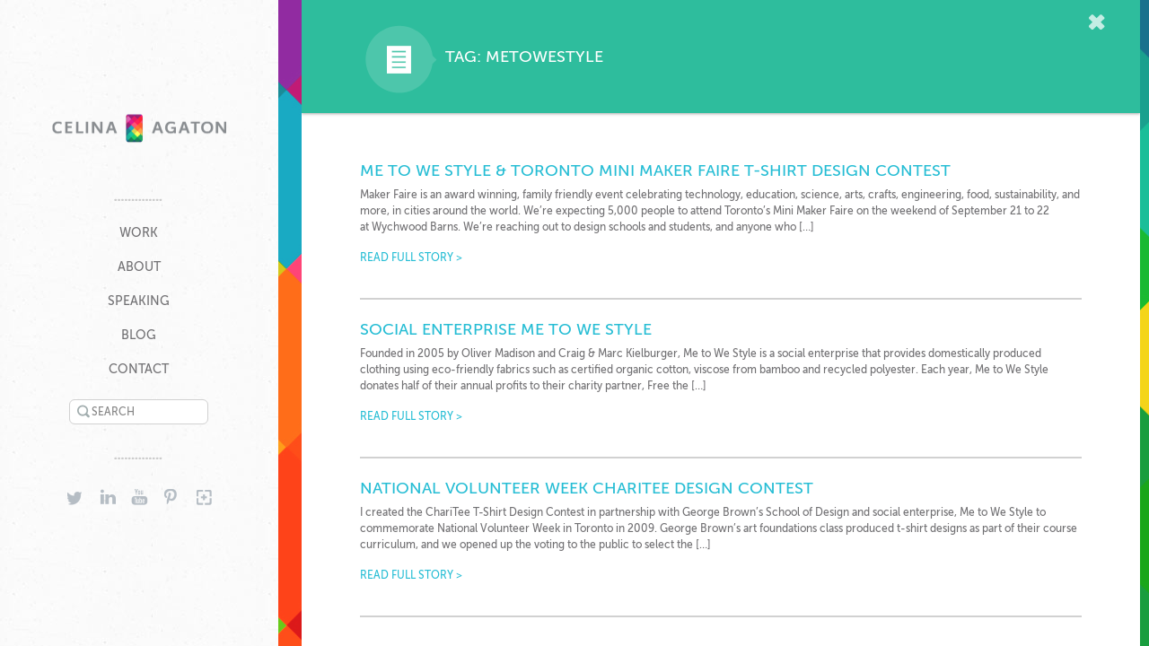

--- FILE ---
content_type: text/html; charset=UTF-8
request_url: https://celinaagaton.com/tag/metowestyle/
body_size: 9385
content:
<!DOCTYPE html>
<html lang="en-US">
<head>
	<meta charset="UTF-8">
	<link rel="profile" href="http://gmpg.org/xfn/11">
	<link rel="profile" href="http://microformats.org/profile/specs" />
	
	<title>metowestyle - Celina Agaton</title>
	
<!-- mobile -->
    <link rel="apple-touch-icon" href="https://celinaagaton.com/wp-content/themes/celina/img/icons/apple-touch-icon.png" /><!-- 144x144px -->
    <link rel="icon" type="image/png" href="https://celinaagaton.com/wp-content/themes/celina/img/icons/apple-touch-icon.png" /><!-- Android icon -->
    <link rel="icon" type="image/png" href="https://celinaagaton.com/wp-content/themes/celina/img/icons/384x240px.png" />
    
    <meta name="viewport" content="width=device-width, user-scalable=yes, initial-scale=1.0" />
    <meta name="HandheldFriendly" content="True" />
	<meta name="MobileOptimized" content="640" />
<!-- end mobile -->

	<link rel="shortcut icon" type="image/x-icon" href="https://celinaagaton.com/wp-content/themes/celina/img/icons/favicon.ico" />
	<link rel="apple-touch-icon" href="https://celinaagaton.com/wp-content/themes/celina/img/icons/apple-touch-icon.png" /><!-- 144x144px -->
    <link rel="icon" type="image/png" href="https://celinaagaton.com/wp-content/themes/celina/img/icons/apple-touch-icon.png" />
	
	<meta http-equiv="X-UA-Compatible" content="IE=edge,chrome=1" />
<!--[if lt IE 9]>
	<script src="//html5shiv.googlecode.com/svn/trunk/html5.js"></script>
<![endif]--> 	
	<link rel="pingback" href="https://celinaagaton.com/xmlrpc.php">
    

<meta name='robots' content='index, follow, max-image-preview:large, max-snippet:-1, max-video-preview:-1' />
	<style>img:is([sizes="auto" i], [sizes^="auto," i]) { contain-intrinsic-size: 3000px 1500px }</style>
	
	<!-- This site is optimized with the Yoast SEO plugin v26.7 - https://yoast.com/wordpress/plugins/seo/ -->
	<link rel="canonical" href="https://celinaagaton.com/tag/metowestyle/" />
	<meta property="og:locale" content="en_US" />
	<meta property="og:type" content="article" />
	<meta property="og:title" content="metowestyle - Celina Agaton" />
	<meta property="og:url" content="https://celinaagaton.com/tag/metowestyle/" />
	<meta property="og:site_name" content="Celina Agaton" />
	<meta name="twitter:card" content="summary_large_image" />
	<meta name="twitter:site" content="@celinaagaton" />
	<script type="application/ld+json" class="yoast-schema-graph">{"@context":"https://schema.org","@graph":[{"@type":"CollectionPage","@id":"https://celinaagaton.com/tag/metowestyle/","url":"https://celinaagaton.com/tag/metowestyle/","name":"metowestyle - Celina Agaton","isPartOf":{"@id":"https://celinaagaton.com/#website"},"breadcrumb":{"@id":"https://celinaagaton.com/tag/metowestyle/#breadcrumb"},"inLanguage":"en-US"},{"@type":"BreadcrumbList","@id":"https://celinaagaton.com/tag/metowestyle/#breadcrumb","itemListElement":[{"@type":"ListItem","position":1,"name":"Home","item":"https://celinaagaton.com/"},{"@type":"ListItem","position":2,"name":"metowestyle"}]},{"@type":"WebSite","@id":"https://celinaagaton.com/#website","url":"https://celinaagaton.com/","name":"Celina Agaton","description":"Celina Agaton creates programs, technology tools and events to rapidly address gender, jobs and climate gaps.","potentialAction":[{"@type":"SearchAction","target":{"@type":"EntryPoint","urlTemplate":"https://celinaagaton.com/?s={search_term_string}"},"query-input":{"@type":"PropertyValueSpecification","valueRequired":true,"valueName":"search_term_string"}}],"inLanguage":"en-US"}]}</script>
	<!-- / Yoast SEO plugin. -->


<link rel='dns-prefetch' href='//secure.gravatar.com' />
<link rel='dns-prefetch' href='//stats.wp.com' />
<link rel='dns-prefetch' href='//maxcdn.bootstrapcdn.com' />
<link rel='dns-prefetch' href='//v0.wordpress.com' />
<link rel="alternate" type="application/rss+xml" title="Celina Agaton &raquo; Feed" href="https://celinaagaton.com/feed/" />
<link rel="alternate" type="application/rss+xml" title="Celina Agaton &raquo; Comments Feed" href="https://celinaagaton.com/comments/feed/" />
<link rel="alternate" type="application/rss+xml" title="Celina Agaton &raquo; metowestyle Tag Feed" href="https://celinaagaton.com/tag/metowestyle/feed/" />
		<!-- This site uses the Google Analytics by MonsterInsights plugin v9.11.1 - Using Analytics tracking - https://www.monsterinsights.com/ -->
		<!-- Note: MonsterInsights is not currently configured on this site. The site owner needs to authenticate with Google Analytics in the MonsterInsights settings panel. -->
					<!-- No tracking code set -->
				<!-- / Google Analytics by MonsterInsights -->
		<script type="text/javascript">
/* <![CDATA[ */
window._wpemojiSettings = {"baseUrl":"https:\/\/s.w.org\/images\/core\/emoji\/16.0.1\/72x72\/","ext":".png","svgUrl":"https:\/\/s.w.org\/images\/core\/emoji\/16.0.1\/svg\/","svgExt":".svg","source":{"concatemoji":"https:\/\/celinaagaton.com\/wp-includes\/js\/wp-emoji-release.min.js?ver=6.8.3"}};
/*! This file is auto-generated */
!function(s,n){var o,i,e;function c(e){try{var t={supportTests:e,timestamp:(new Date).valueOf()};sessionStorage.setItem(o,JSON.stringify(t))}catch(e){}}function p(e,t,n){e.clearRect(0,0,e.canvas.width,e.canvas.height),e.fillText(t,0,0);var t=new Uint32Array(e.getImageData(0,0,e.canvas.width,e.canvas.height).data),a=(e.clearRect(0,0,e.canvas.width,e.canvas.height),e.fillText(n,0,0),new Uint32Array(e.getImageData(0,0,e.canvas.width,e.canvas.height).data));return t.every(function(e,t){return e===a[t]})}function u(e,t){e.clearRect(0,0,e.canvas.width,e.canvas.height),e.fillText(t,0,0);for(var n=e.getImageData(16,16,1,1),a=0;a<n.data.length;a++)if(0!==n.data[a])return!1;return!0}function f(e,t,n,a){switch(t){case"flag":return n(e,"\ud83c\udff3\ufe0f\u200d\u26a7\ufe0f","\ud83c\udff3\ufe0f\u200b\u26a7\ufe0f")?!1:!n(e,"\ud83c\udde8\ud83c\uddf6","\ud83c\udde8\u200b\ud83c\uddf6")&&!n(e,"\ud83c\udff4\udb40\udc67\udb40\udc62\udb40\udc65\udb40\udc6e\udb40\udc67\udb40\udc7f","\ud83c\udff4\u200b\udb40\udc67\u200b\udb40\udc62\u200b\udb40\udc65\u200b\udb40\udc6e\u200b\udb40\udc67\u200b\udb40\udc7f");case"emoji":return!a(e,"\ud83e\udedf")}return!1}function g(e,t,n,a){var r="undefined"!=typeof WorkerGlobalScope&&self instanceof WorkerGlobalScope?new OffscreenCanvas(300,150):s.createElement("canvas"),o=r.getContext("2d",{willReadFrequently:!0}),i=(o.textBaseline="top",o.font="600 32px Arial",{});return e.forEach(function(e){i[e]=t(o,e,n,a)}),i}function t(e){var t=s.createElement("script");t.src=e,t.defer=!0,s.head.appendChild(t)}"undefined"!=typeof Promise&&(o="wpEmojiSettingsSupports",i=["flag","emoji"],n.supports={everything:!0,everythingExceptFlag:!0},e=new Promise(function(e){s.addEventListener("DOMContentLoaded",e,{once:!0})}),new Promise(function(t){var n=function(){try{var e=JSON.parse(sessionStorage.getItem(o));if("object"==typeof e&&"number"==typeof e.timestamp&&(new Date).valueOf()<e.timestamp+604800&&"object"==typeof e.supportTests)return e.supportTests}catch(e){}return null}();if(!n){if("undefined"!=typeof Worker&&"undefined"!=typeof OffscreenCanvas&&"undefined"!=typeof URL&&URL.createObjectURL&&"undefined"!=typeof Blob)try{var e="postMessage("+g.toString()+"("+[JSON.stringify(i),f.toString(),p.toString(),u.toString()].join(",")+"));",a=new Blob([e],{type:"text/javascript"}),r=new Worker(URL.createObjectURL(a),{name:"wpTestEmojiSupports"});return void(r.onmessage=function(e){c(n=e.data),r.terminate(),t(n)})}catch(e){}c(n=g(i,f,p,u))}t(n)}).then(function(e){for(var t in e)n.supports[t]=e[t],n.supports.everything=n.supports.everything&&n.supports[t],"flag"!==t&&(n.supports.everythingExceptFlag=n.supports.everythingExceptFlag&&n.supports[t]);n.supports.everythingExceptFlag=n.supports.everythingExceptFlag&&!n.supports.flag,n.DOMReady=!1,n.readyCallback=function(){n.DOMReady=!0}}).then(function(){return e}).then(function(){var e;n.supports.everything||(n.readyCallback(),(e=n.source||{}).concatemoji?t(e.concatemoji):e.wpemoji&&e.twemoji&&(t(e.twemoji),t(e.wpemoji)))}))}((window,document),window._wpemojiSettings);
/* ]]> */
</script>
<style id='wp-emoji-styles-inline-css' type='text/css'>

	img.wp-smiley, img.emoji {
		display: inline !important;
		border: none !important;
		box-shadow: none !important;
		height: 1em !important;
		width: 1em !important;
		margin: 0 0.07em !important;
		vertical-align: -0.1em !important;
		background: none !important;
		padding: 0 !important;
	}
</style>
<link rel='stylesheet' id='wp-block-library-css' href='https://celinaagaton.com/wp-includes/css/dist/block-library/style.min.css?ver=6.8.3' type='text/css' media='all' />
<style id='classic-theme-styles-inline-css' type='text/css'>
/*! This file is auto-generated */
.wp-block-button__link{color:#fff;background-color:#32373c;border-radius:9999px;box-shadow:none;text-decoration:none;padding:calc(.667em + 2px) calc(1.333em + 2px);font-size:1.125em}.wp-block-file__button{background:#32373c;color:#fff;text-decoration:none}
</style>
<link rel='stylesheet' id='mediaelement-css' href='https://celinaagaton.com/wp-includes/js/mediaelement/mediaelementplayer-legacy.min.css?ver=4.2.17' type='text/css' media='all' />
<link rel='stylesheet' id='wp-mediaelement-css' href='https://celinaagaton.com/wp-includes/js/mediaelement/wp-mediaelement.min.css?ver=6.8.3' type='text/css' media='all' />
<style id='jetpack-sharing-buttons-style-inline-css' type='text/css'>
.jetpack-sharing-buttons__services-list{display:flex;flex-direction:row;flex-wrap:wrap;gap:0;list-style-type:none;margin:5px;padding:0}.jetpack-sharing-buttons__services-list.has-small-icon-size{font-size:12px}.jetpack-sharing-buttons__services-list.has-normal-icon-size{font-size:16px}.jetpack-sharing-buttons__services-list.has-large-icon-size{font-size:24px}.jetpack-sharing-buttons__services-list.has-huge-icon-size{font-size:36px}@media print{.jetpack-sharing-buttons__services-list{display:none!important}}.editor-styles-wrapper .wp-block-jetpack-sharing-buttons{gap:0;padding-inline-start:0}ul.jetpack-sharing-buttons__services-list.has-background{padding:1.25em 2.375em}
</style>
<style id='global-styles-inline-css' type='text/css'>
:root{--wp--preset--aspect-ratio--square: 1;--wp--preset--aspect-ratio--4-3: 4/3;--wp--preset--aspect-ratio--3-4: 3/4;--wp--preset--aspect-ratio--3-2: 3/2;--wp--preset--aspect-ratio--2-3: 2/3;--wp--preset--aspect-ratio--16-9: 16/9;--wp--preset--aspect-ratio--9-16: 9/16;--wp--preset--color--black: #000000;--wp--preset--color--cyan-bluish-gray: #abb8c3;--wp--preset--color--white: #ffffff;--wp--preset--color--pale-pink: #f78da7;--wp--preset--color--vivid-red: #cf2e2e;--wp--preset--color--luminous-vivid-orange: #ff6900;--wp--preset--color--luminous-vivid-amber: #fcb900;--wp--preset--color--light-green-cyan: #7bdcb5;--wp--preset--color--vivid-green-cyan: #00d084;--wp--preset--color--pale-cyan-blue: #8ed1fc;--wp--preset--color--vivid-cyan-blue: #0693e3;--wp--preset--color--vivid-purple: #9b51e0;--wp--preset--gradient--vivid-cyan-blue-to-vivid-purple: linear-gradient(135deg,rgba(6,147,227,1) 0%,rgb(155,81,224) 100%);--wp--preset--gradient--light-green-cyan-to-vivid-green-cyan: linear-gradient(135deg,rgb(122,220,180) 0%,rgb(0,208,130) 100%);--wp--preset--gradient--luminous-vivid-amber-to-luminous-vivid-orange: linear-gradient(135deg,rgba(252,185,0,1) 0%,rgba(255,105,0,1) 100%);--wp--preset--gradient--luminous-vivid-orange-to-vivid-red: linear-gradient(135deg,rgba(255,105,0,1) 0%,rgb(207,46,46) 100%);--wp--preset--gradient--very-light-gray-to-cyan-bluish-gray: linear-gradient(135deg,rgb(238,238,238) 0%,rgb(169,184,195) 100%);--wp--preset--gradient--cool-to-warm-spectrum: linear-gradient(135deg,rgb(74,234,220) 0%,rgb(151,120,209) 20%,rgb(207,42,186) 40%,rgb(238,44,130) 60%,rgb(251,105,98) 80%,rgb(254,248,76) 100%);--wp--preset--gradient--blush-light-purple: linear-gradient(135deg,rgb(255,206,236) 0%,rgb(152,150,240) 100%);--wp--preset--gradient--blush-bordeaux: linear-gradient(135deg,rgb(254,205,165) 0%,rgb(254,45,45) 50%,rgb(107,0,62) 100%);--wp--preset--gradient--luminous-dusk: linear-gradient(135deg,rgb(255,203,112) 0%,rgb(199,81,192) 50%,rgb(65,88,208) 100%);--wp--preset--gradient--pale-ocean: linear-gradient(135deg,rgb(255,245,203) 0%,rgb(182,227,212) 50%,rgb(51,167,181) 100%);--wp--preset--gradient--electric-grass: linear-gradient(135deg,rgb(202,248,128) 0%,rgb(113,206,126) 100%);--wp--preset--gradient--midnight: linear-gradient(135deg,rgb(2,3,129) 0%,rgb(40,116,252) 100%);--wp--preset--font-size--small: 13px;--wp--preset--font-size--medium: 20px;--wp--preset--font-size--large: 36px;--wp--preset--font-size--x-large: 42px;--wp--preset--spacing--20: 0.44rem;--wp--preset--spacing--30: 0.67rem;--wp--preset--spacing--40: 1rem;--wp--preset--spacing--50: 1.5rem;--wp--preset--spacing--60: 2.25rem;--wp--preset--spacing--70: 3.38rem;--wp--preset--spacing--80: 5.06rem;--wp--preset--shadow--natural: 6px 6px 9px rgba(0, 0, 0, 0.2);--wp--preset--shadow--deep: 12px 12px 50px rgba(0, 0, 0, 0.4);--wp--preset--shadow--sharp: 6px 6px 0px rgba(0, 0, 0, 0.2);--wp--preset--shadow--outlined: 6px 6px 0px -3px rgba(255, 255, 255, 1), 6px 6px rgba(0, 0, 0, 1);--wp--preset--shadow--crisp: 6px 6px 0px rgba(0, 0, 0, 1);}:where(.is-layout-flex){gap: 0.5em;}:where(.is-layout-grid){gap: 0.5em;}body .is-layout-flex{display: flex;}.is-layout-flex{flex-wrap: wrap;align-items: center;}.is-layout-flex > :is(*, div){margin: 0;}body .is-layout-grid{display: grid;}.is-layout-grid > :is(*, div){margin: 0;}:where(.wp-block-columns.is-layout-flex){gap: 2em;}:where(.wp-block-columns.is-layout-grid){gap: 2em;}:where(.wp-block-post-template.is-layout-flex){gap: 1.25em;}:where(.wp-block-post-template.is-layout-grid){gap: 1.25em;}.has-black-color{color: var(--wp--preset--color--black) !important;}.has-cyan-bluish-gray-color{color: var(--wp--preset--color--cyan-bluish-gray) !important;}.has-white-color{color: var(--wp--preset--color--white) !important;}.has-pale-pink-color{color: var(--wp--preset--color--pale-pink) !important;}.has-vivid-red-color{color: var(--wp--preset--color--vivid-red) !important;}.has-luminous-vivid-orange-color{color: var(--wp--preset--color--luminous-vivid-orange) !important;}.has-luminous-vivid-amber-color{color: var(--wp--preset--color--luminous-vivid-amber) !important;}.has-light-green-cyan-color{color: var(--wp--preset--color--light-green-cyan) !important;}.has-vivid-green-cyan-color{color: var(--wp--preset--color--vivid-green-cyan) !important;}.has-pale-cyan-blue-color{color: var(--wp--preset--color--pale-cyan-blue) !important;}.has-vivid-cyan-blue-color{color: var(--wp--preset--color--vivid-cyan-blue) !important;}.has-vivid-purple-color{color: var(--wp--preset--color--vivid-purple) !important;}.has-black-background-color{background-color: var(--wp--preset--color--black) !important;}.has-cyan-bluish-gray-background-color{background-color: var(--wp--preset--color--cyan-bluish-gray) !important;}.has-white-background-color{background-color: var(--wp--preset--color--white) !important;}.has-pale-pink-background-color{background-color: var(--wp--preset--color--pale-pink) !important;}.has-vivid-red-background-color{background-color: var(--wp--preset--color--vivid-red) !important;}.has-luminous-vivid-orange-background-color{background-color: var(--wp--preset--color--luminous-vivid-orange) !important;}.has-luminous-vivid-amber-background-color{background-color: var(--wp--preset--color--luminous-vivid-amber) !important;}.has-light-green-cyan-background-color{background-color: var(--wp--preset--color--light-green-cyan) !important;}.has-vivid-green-cyan-background-color{background-color: var(--wp--preset--color--vivid-green-cyan) !important;}.has-pale-cyan-blue-background-color{background-color: var(--wp--preset--color--pale-cyan-blue) !important;}.has-vivid-cyan-blue-background-color{background-color: var(--wp--preset--color--vivid-cyan-blue) !important;}.has-vivid-purple-background-color{background-color: var(--wp--preset--color--vivid-purple) !important;}.has-black-border-color{border-color: var(--wp--preset--color--black) !important;}.has-cyan-bluish-gray-border-color{border-color: var(--wp--preset--color--cyan-bluish-gray) !important;}.has-white-border-color{border-color: var(--wp--preset--color--white) !important;}.has-pale-pink-border-color{border-color: var(--wp--preset--color--pale-pink) !important;}.has-vivid-red-border-color{border-color: var(--wp--preset--color--vivid-red) !important;}.has-luminous-vivid-orange-border-color{border-color: var(--wp--preset--color--luminous-vivid-orange) !important;}.has-luminous-vivid-amber-border-color{border-color: var(--wp--preset--color--luminous-vivid-amber) !important;}.has-light-green-cyan-border-color{border-color: var(--wp--preset--color--light-green-cyan) !important;}.has-vivid-green-cyan-border-color{border-color: var(--wp--preset--color--vivid-green-cyan) !important;}.has-pale-cyan-blue-border-color{border-color: var(--wp--preset--color--pale-cyan-blue) !important;}.has-vivid-cyan-blue-border-color{border-color: var(--wp--preset--color--vivid-cyan-blue) !important;}.has-vivid-purple-border-color{border-color: var(--wp--preset--color--vivid-purple) !important;}.has-vivid-cyan-blue-to-vivid-purple-gradient-background{background: var(--wp--preset--gradient--vivid-cyan-blue-to-vivid-purple) !important;}.has-light-green-cyan-to-vivid-green-cyan-gradient-background{background: var(--wp--preset--gradient--light-green-cyan-to-vivid-green-cyan) !important;}.has-luminous-vivid-amber-to-luminous-vivid-orange-gradient-background{background: var(--wp--preset--gradient--luminous-vivid-amber-to-luminous-vivid-orange) !important;}.has-luminous-vivid-orange-to-vivid-red-gradient-background{background: var(--wp--preset--gradient--luminous-vivid-orange-to-vivid-red) !important;}.has-very-light-gray-to-cyan-bluish-gray-gradient-background{background: var(--wp--preset--gradient--very-light-gray-to-cyan-bluish-gray) !important;}.has-cool-to-warm-spectrum-gradient-background{background: var(--wp--preset--gradient--cool-to-warm-spectrum) !important;}.has-blush-light-purple-gradient-background{background: var(--wp--preset--gradient--blush-light-purple) !important;}.has-blush-bordeaux-gradient-background{background: var(--wp--preset--gradient--blush-bordeaux) !important;}.has-luminous-dusk-gradient-background{background: var(--wp--preset--gradient--luminous-dusk) !important;}.has-pale-ocean-gradient-background{background: var(--wp--preset--gradient--pale-ocean) !important;}.has-electric-grass-gradient-background{background: var(--wp--preset--gradient--electric-grass) !important;}.has-midnight-gradient-background{background: var(--wp--preset--gradient--midnight) !important;}.has-small-font-size{font-size: var(--wp--preset--font-size--small) !important;}.has-medium-font-size{font-size: var(--wp--preset--font-size--medium) !important;}.has-large-font-size{font-size: var(--wp--preset--font-size--large) !important;}.has-x-large-font-size{font-size: var(--wp--preset--font-size--x-large) !important;}
:where(.wp-block-post-template.is-layout-flex){gap: 1.25em;}:where(.wp-block-post-template.is-layout-grid){gap: 1.25em;}
:where(.wp-block-columns.is-layout-flex){gap: 2em;}:where(.wp-block-columns.is-layout-grid){gap: 2em;}
:root :where(.wp-block-pullquote){font-size: 1.5em;line-height: 1.6;}
</style>
<link rel='stylesheet' id='cff-css' href='https://celinaagaton.com/wp-content/plugins/custom-facebook-feed/assets/css/cff-style.min.css?ver=4.3.4' type='text/css' media='all' />
<link rel='stylesheet' id='sb-font-awesome-css' href='https://maxcdn.bootstrapcdn.com/font-awesome/4.7.0/css/font-awesome.min.css?ver=6.8.3' type='text/css' media='all' />
<link rel='stylesheet' id='celina-style-css' href='https://celinaagaton.com/wp-content/themes/celina/style.css?ver=6.8.3' type='text/css' media='all' />
<link rel='stylesheet' id='fancybox-css' href='https://celinaagaton.com/wp-content/plugins/easy-fancybox/fancybox/1.5.4/jquery.fancybox.min.css?ver=6.8.3' type='text/css' media='screen' />
<style id='fancybox-inline-css' type='text/css'>
#fancybox-outer{background:#ffffff}#fancybox-content{background:#ffffff;border-color:#ffffff;color:#000000;}#fancybox-title,#fancybox-title-float-main{color:#fff}
</style>
<script type="text/javascript" src="https://celinaagaton.com/wp-includes/js/jquery/jquery.min.js?ver=3.7.1" id="jquery-core-js"></script>
<script type="text/javascript" src="https://celinaagaton.com/wp-includes/js/jquery/jquery-migrate.min.js?ver=3.4.1" id="jquery-migrate-js"></script>
<script type="text/javascript" src="https://celinaagaton.com/wp-content/plugins/tiny-carousel-horizontal-slider/inc/jquery.tinycarousel.js?ver=6.8.3" id="jquery.tinycarousel.min-js"></script>
<link rel="https://api.w.org/" href="https://celinaagaton.com/wp-json/" /><link rel="alternate" title="JSON" type="application/json" href="https://celinaagaton.com/wp-json/wp/v2/tags/30" /><link rel="EditURI" type="application/rsd+xml" title="RSD" href="https://celinaagaton.com/xmlrpc.php?rsd" />
<!-- Start Fluid Video Embeds Style Tag -->
<style type="text/css">
/* Thanks to Web Designer Wall for writing about this technique: http://webdesignerwall.com/tutorials/css-elastic-videos */
/* And to A List Apart: http://www.alistapart.com/articles/creating-intrinsic-ratios-for-video/ */
.fve-video-wrapper {
    position: relative;
    overflow: hidden;
    height: 0;
    background-color: transparent;
    padding-bottom: 56.25%; /* This is default, but will be overriden */
    margin: 0.5em 0; /* A bit of margin at the bottom */
}
.fve-video-wrapper iframe,
.fve-video-wrapper object,
.fve-video-wrapper embed {
    position: absolute;
    display: block;
    top: 0;
    left: 0;
    width: 100%;
    height: 100%;
}
.fve-video-wrapper a.hyperlink-image {
    position: relative;
    display: none;
}
.fve-video-wrapper a.hyperlink-image img {
    position: relative;
    z-index: 2;
    width: 100%;
}
.fve-video-wrapper a.hyperlink-image .fve-play-button {
    position: absolute;
    left: 35%;
    top: 35%;
    right: 35%;
    bottom: 35%;
    z-index: 3;
    background-color: rgba(40, 40, 40, 0.75);
    background-size: 100% 100%;
    border-radius: 10px;
}
.fve-video-wrapper a.hyperlink-image:hover .fve-play-button {
    background-color: rgba(0, 0, 0, 0.85);
}
/* End of standard styles */
</style>
<!-- End Fluid Video Embeds Style Tag -->
	<style>img#wpstats{display:none}</style>
		</head>
<body class="archive tag tag-metowestyle tag-30 wp-theme-celina">

	<div id="container" class="hfeed site">
		<header id="header" role="banner">
		<div class="content">
			<div id="branding">
				<a href="https://celinaagaton.com/" id="logo" rel="home">
				  <img src="https://celinaagaton.com/wp-content/themes/celina/img/logo.png" alt="Celina Agaton" title="Celina Agaton" width="200" height="33" />
				  <span class="hidden">Celina Agaton</span>
				  <span class="hidden">Celina Agaton creates programs, technology tools and events to rapidly address gender, jobs and climate gaps.</span>
				</a>
			</div><!--end branding -->
			<img src="https://celinaagaton.com/wp-content/themes/celina/img/backgrounds/sidebar-spacer.png" alt="" height="6" width="59" class="spacer no-iphone"/>
			<nav id="mainnav" role="navigation">
				<div class="screen-reader-text skip-link"><a href="#content" title="Skip to content">Skip to content</a></div>
				<div id="mainnav" class="menu-main-menu-container"><ul id="menu-main-menu" class="nav"><li id="menu-item-111" class="menu-item menu-item-type-custom menu-item-object-custom menu-item-home menu-item-111"><a href="http://celinaagaton.com/">Work</a></li>
<li id="menu-item-87" class="menu-item menu-item-type-post_type menu-item-object-page menu-item-87"><a href="https://celinaagaton.com/about/">About</a></li>
<li id="menu-item-197" class="menu-item menu-item-type-post_type menu-item-object-page menu-item-197"><a href="https://celinaagaton.com/speaking/">Speaking</a></li>
<li id="menu-item-98" class="menu-item menu-item-type-taxonomy menu-item-object-category menu-item-98"><a href="https://celinaagaton.com/category/blog/">Blog</a></li>
<li id="menu-item-83" class="menu-item menu-item-type-post_type menu-item-object-page menu-item-83"><a href="https://celinaagaton.com/contact/">Contact</a></li>
</ul></div>			
			</nav>
			
			<div class="search">
				<form role="search" method="get" class="search-form" action="https://celinaagaton.com/">
	<label>
		<span class="screen-reader-text">Search</span>
		<input type="search" class="search-field" placeholder="SEARCH" value="" name="s" title="Search">
	</label>
	<input type="submit" class="search-submit hidden" value="Search">
</form>
			</div>
			
			<img src="https://celinaagaton.com/wp-content/themes/celina/img/backgrounds/sidebar-spacer.png" alt="" height="6" width="59" class="spacer no-iphone"/>

			<nav class="socialnav no-iphone">
				<ul class="nav">
					<li class="twitter"><a target="_blank" href=" http://twitter.com/celinaagaton" title="Twitter">Twitter</a></li>
					<li class="linkedin"><a target="_blank" href="http://www.linkedin.com/in/celinaagaton" title="LinkedIn">LinkedIn</a></li>
					<li class="youtube"><a target="_blank" href="https://www.youtube.com/user/FilmsThatMove" title="YouTube">YouTube</a></li>
					<li class="pinterest"><a target="_blank" href="http://pinterest.com/celinaagaton/" title="Pinterest">Pinterest</a></li>
					<li class="googleplus"><a target="_blank" href="Https://plus.google.com/106668921674661190867" title="GooglePlus">GooglePlus</a></li>
				</ul>
			</nav>
			<div id="copyright" class="no-iphone"><p>© 2026 Celina Agaton</p></div><!--end copyright -->
		</div>
	</header>
<div id="content" class="content group">
<header class="page-header">
		<a href="https://celinaagaton.com/" rel="home" class="exit">
				  <img src="https://celinaagaton.com/wp-content/themes/celina/img/header/exit.png" alt="Exit" title="Exit" width="47" height="42" />
				  <span class="hidden">Home</span>
		</a>
		<h1 class="archive-title">
		
		Tag: metowestyle		
		</h1>
</header><!-- .entry-header -->

<section id="maincontent" role="main">			
		
	
	<article id="post-55" class="group">
		<div class="entry-content">
		<h2 class="entry-title"><a href="https://celinaagaton.com/me-to-we-style-toronto-mini-maker-faire-t-shirt-design-contest/" title="Permalink to Me to We Style &#038; Toronto Mini Maker Faire T-Shirt Design Contest" rel="bookmark">Me to We Style &#038; Toronto Mini Maker Faire T-Shirt Design Contest</a></h2>
			<p>Maker Faire is an award winning, family friendly event celebrating technology, education, science, arts, crafts, engineering, food, sustainability, and more, in cities around the world. We’re expecting 5,000 people to attend Toronto’s Mini Maker Faire on the weekend of September 21 to 22 at Wychwood Barns. We’re reaching out to design schools and students, and anyone who [&hellip;]</p>
			<p><a href="https://celinaagaton.com/me-to-we-style-toronto-mini-maker-faire-t-shirt-design-contest/" title="Permalink to Me to We Style &#038; Toronto Mini Maker Faire T-Shirt Design Contest" rel="bookmark">READ FULL STORY ></a></p>
		</div><!-- .entry-content -->
	</article><!-- #post-## -->
	<hr>	

	
	<article id="post-52" class="group">
		<div class="entry-content">
		<h2 class="entry-title"><a href="https://celinaagaton.com/me-to-we-style/" title="Permalink to Social Enterprise Me to We Style" rel="bookmark">Social Enterprise Me to We Style</a></h2>
			<p>Founded in 2005 by Oliver Madison and Craig &amp; Marc Kielburger, Me to We Style is a social enterprise that provides domestically produced clothing using eco-friendly fabrics such as certified organic cotton, viscose from bamboo and recycled polyester. Each year, Me to We Style donates half of their annual profits to their charity partner, Free the [&hellip;]</p>
			<p><a href="https://celinaagaton.com/me-to-we-style/" title="Permalink to Social Enterprise Me to We Style" rel="bookmark">READ FULL STORY ></a></p>
		</div><!-- .entry-content -->
	</article><!-- #post-## -->
	<hr>	

	
	<article id="post-23" class="group">
		<div class="entry-content">
		<h2 class="entry-title"><a href="https://celinaagaton.com/national-volunteer-week-charitee-design-contest/" title="Permalink to National Volunteer Week ChariTee Design Contest" rel="bookmark">National Volunteer Week ChariTee Design Contest</a></h2>
			<p>I created the ChariTee T-Shirt Design Contest in partnership with George Brown’s School of Design and social enterprise, Me to We Style to commemorate National Volunteer Week in Toronto in 2009. George Brown&#8217;s art foundations class produced t-shirt designs as part of their course curriculum, and we opened up the voting to the public to select the [&hellip;]</p>
			<p><a href="https://celinaagaton.com/national-volunteer-week-charitee-design-contest/" title="Permalink to National Volunteer Week ChariTee Design Contest" rel="bookmark">READ FULL STORY ></a></p>
		</div><!-- .entry-content -->
	</article><!-- #post-## -->
	<hr>	

		
		</section>


	</div><!--end content -->
<footer id="footer">
	<nav class="socialnav iphone-only">
		<ul class="nav">
			<li class="twitter"><a href=" http://twitter.com/celinaagaton" title="Twitter">Twitter</a></li>
			<li class="linkedin"><a href="http://www.linkedin.com/in/celinaagaton" title="LinkedIn">LinkedIn</a></li>
			<li class="youtube"><a href="https://www.youtube.com/user/FilmsThatMove" title="YouTube">YouTube</a></li>
			<li class="pinterest"><a href="http://pinterest.com/celinaagaton/" title="Pinterest">Pinterest</a></li>
			<li class="googleplus"><a href="Https://plus.google.com/106668921674661190867" title="GooglePlus">GooglePlus</a></li>
		</ul>
	</nav>
</footer>
<script type="speculationrules">
{"prefetch":[{"source":"document","where":{"and":[{"href_matches":"\/*"},{"not":{"href_matches":["\/wp-*.php","\/wp-admin\/*","\/wp-content\/uploads\/*","\/wp-content\/*","\/wp-content\/plugins\/*","\/wp-content\/themes\/celina\/*","\/*\\?(.+)"]}},{"not":{"selector_matches":"a[rel~=\"nofollow\"]"}},{"not":{"selector_matches":".no-prefetch, .no-prefetch a"}}]},"eagerness":"conservative"}]}
</script>
<!-- Custom Facebook Feed JS -->
<script type="text/javascript">var cffajaxurl = "https://celinaagaton.com/wp-admin/admin-ajax.php";
var cfflinkhashtags = "true";
</script>
<script type="text/javascript" src="https://celinaagaton.com/wp-content/plugins/custom-facebook-feed/assets/js/cff-scripts.min.js?ver=4.3.4" id="cffscripts-js"></script>
<script type="text/javascript" src="https://celinaagaton.com/wp-content/themes/celina/js/navigation.js?ver=20120206" id="celina-navigation-js"></script>
<script type="text/javascript" src="https://celinaagaton.com/wp-content/themes/celina/js/skip-link-focus-fix.js?ver=20130115" id="celina-skip-link-focus-fix-js"></script>
<script type="text/javascript" src="https://celinaagaton.com/wp-content/themes/celina/js/modernizr.custom.52530.js?ver=20120830" id="celina-modernizr-js"></script>
<script type="text/javascript" src="https://celinaagaton.com/wp-content/plugins/easy-fancybox/vendor/purify.min.js?ver=6.8.3" id="fancybox-purify-js"></script>
<script type="text/javascript" id="jquery-fancybox-js-extra">
/* <![CDATA[ */
var efb_i18n = {"close":"Close","next":"Next","prev":"Previous","startSlideshow":"Start slideshow","toggleSize":"Toggle size"};
/* ]]> */
</script>
<script type="text/javascript" src="https://celinaagaton.com/wp-content/plugins/easy-fancybox/fancybox/1.5.4/jquery.fancybox.min.js?ver=6.8.3" id="jquery-fancybox-js"></script>
<script type="text/javascript" id="jquery-fancybox-js-after">
/* <![CDATA[ */
var fb_timeout, fb_opts={'autoScale':true,'showCloseButton':true,'width':560,'height':340,'margin':20,'pixelRatio':'false','padding':10,'centerOnScroll':false,'enableEscapeButton':true,'speedIn':300,'speedOut':300,'overlayShow':true,'hideOnOverlayClick':true,'overlayColor':'#000','overlayOpacity':0.6,'minViewportWidth':320,'minVpHeight':320,'disableCoreLightbox':'true','enableBlockControls':'true','fancybox_openBlockControls':'true' };
if(typeof easy_fancybox_handler==='undefined'){
var easy_fancybox_handler=function(){
jQuery([".nolightbox","a.wp-block-file__button","a.pin-it-button","a[href*='pinterest.com\/pin\/create']","a[href*='facebook.com\/share']","a[href*='twitter.com\/share']"].join(',')).addClass('nofancybox');
jQuery('a.fancybox-close').on('click',function(e){e.preventDefault();jQuery.fancybox.close()});
/* IMG */
						var unlinkedImageBlocks=jQuery(".wp-block-image > img:not(.nofancybox,figure.nofancybox>img)");
						unlinkedImageBlocks.wrap(function() {
							var href = jQuery( this ).attr( "src" );
							return "<a href='" + href + "'></a>";
						});
var fb_IMG_select=jQuery('a[href*=".jpg" i]:not(.nofancybox,li.nofancybox>a,figure.nofancybox>a),area[href*=".jpg" i]:not(.nofancybox),a[href*=".png" i]:not(.nofancybox,li.nofancybox>a,figure.nofancybox>a),area[href*=".png" i]:not(.nofancybox),a[href*=".webp" i]:not(.nofancybox,li.nofancybox>a,figure.nofancybox>a),area[href*=".webp" i]:not(.nofancybox),a[href*=".jpeg" i]:not(.nofancybox,li.nofancybox>a,figure.nofancybox>a),area[href*=".jpeg" i]:not(.nofancybox)');
fb_IMG_select.addClass('fancybox image');
var fb_IMG_sections=jQuery('.gallery,.wp-block-gallery,.tiled-gallery,.wp-block-jetpack-tiled-gallery,.ngg-galleryoverview,.ngg-imagebrowser,.nextgen_pro_blog_gallery,.nextgen_pro_film,.nextgen_pro_horizontal_filmstrip,.ngg-pro-masonry-wrapper,.ngg-pro-mosaic-container,.nextgen_pro_sidescroll,.nextgen_pro_slideshow,.nextgen_pro_thumbnail_grid,.tiled-gallery');
fb_IMG_sections.each(function(){jQuery(this).find(fb_IMG_select).attr('rel','gallery-'+fb_IMG_sections.index(this));});
jQuery('a.fancybox,area.fancybox,.fancybox>a').each(function(){jQuery(this).fancybox(jQuery.extend(true,{},fb_opts,{'transition':'elastic','transitionIn':'elastic','transitionOut':'elastic','opacity':false,'hideOnContentClick':false,'titleShow':true,'titlePosition':'over','titleFromAlt':true,'showNavArrows':true,'enableKeyboardNav':true,'cyclic':false,'mouseWheel':'true','changeSpeed':250,'changeFade':300}))});
};};
jQuery(easy_fancybox_handler);jQuery(document).on('post-load',easy_fancybox_handler);
/* ]]> */
</script>
<script type="text/javascript" src="https://celinaagaton.com/wp-content/plugins/easy-fancybox/vendor/jquery.easing.min.js?ver=1.4.1" id="jquery-easing-js"></script>
<script type="text/javascript" src="https://celinaagaton.com/wp-content/plugins/easy-fancybox/vendor/jquery.mousewheel.min.js?ver=3.1.13" id="jquery-mousewheel-js"></script>
<script type="text/javascript" id="jetpack-stats-js-before">
/* <![CDATA[ */
_stq = window._stq || [];
_stq.push([ "view", {"v":"ext","blog":"57565660","post":"0","tz":"-5","srv":"celinaagaton.com","arch_tag":"metowestyle","arch_results":"3","j":"1:15.4"} ]);
_stq.push([ "clickTrackerInit", "57565660", "0" ]);
/* ]]> */
</script>
<script type="text/javascript" src="https://stats.wp.com/e-202603.js" id="jetpack-stats-js" defer="defer" data-wp-strategy="defer"></script>
</div><!--end container -->
</body>
</html>

--- FILE ---
content_type: text/css
request_url: https://celinaagaton.com/wp-content/themes/celina/style.css?ver=6.8.3
body_size: 150
content:
/*
Theme Name: Celina Agaton 2013
Theme URI: http://celinaagaton.com
Author: Café Noir Design
Author URI: http://www.cafenoirdesign.com
Description: A custom theme for the website of Celina Agaton.
Version: 1.0
License: GNU General Public License
License URI: license.txt
Text Domain: celina
Domain Path: /languages/
Tags:

*/

@import "css/css.css";


--- FILE ---
content_type: text/css
request_url: https://celinaagaton.com/wp-content/themes/celina/css/css.css
body_size: 11779
content:
html, body, div, span, applet, object, iframe,
h1, h2, h3, h4, h5, h6, p, blockquote, pre,
a, abbr, acronym, address, big, cite, code,
del, dfn, em, img, ins, kbd, q, s, samp,
small, strike, strong, sub, sup, tt, var,
b, u, i, center,
dl, dt, dd, ol, ul, li,
fieldset, form, label, legend,
table, caption, tbody, tfoot, thead, tr, th, td,
article, aside, canvas, details, embed, 
figure, figcaption, footer, header, hgroup, 
menu, nav, output, ruby, section, summary,
time, mark, audio, video {
	border: 0;
	font-size: 100.01%; /*IE Font Sizing Bug Fix */
	margin: 0;
	outline: 0;
	padding: 0;
	vertical-align: baseline;
}

body {
	line-height: 1;
}

ol,ul {
	list-style: none;
}

blockquote,q {
	quotes: none;
}

blockquote:before, blockquote:after,
q:before, q:after {
	content: '';
	content: none;
}
table {
	border-collapse: collapse;
	border-spacing: 0;
}

/* remember to highlight inserts somehow! */
ins {
	text-decoration: none;
}

del {
	text-decoration: line-through;
}

/*IE Scrollbar Fix */
textarea {
	overflow: auto; 
}

/*Remove for simple form */
input {
	border: 0px solid white;
	margin: 0;
	padding: 0;
}

/* apply a natural box layout model to all elements. For IE8 and up.
http://paulirish.com/2012/box-sizing-border-box-ftw/ */

* {
  -webkit-box-sizing: border-box; /* <=iOS4, <= Android  2.3 */
     -moz-box-sizing: border-box; /* FF1+ */
          box-sizing: border-box; /* Chrome, IE8, Opera, Safari 5.1*/
}

/*HTML5 display definitions
============================================ */

article, aside, details, figcaption, figure, footer, header, hgroup, menu, nav, section { display: block; }
audio, canvas, video { display: inline-block; *display: inline; *zoom: 1; }
audio:not([controls]) { display: none; }

/*FONTS  
============================================ */
/* eot IE8 */
/* ttf  Chrome 4+, Firefox 3.5, Opera 10+, Safari 3—5 */
/* woff Chrome 6+, Firefox 3.6+, IE 9+, Safari 5.1+ */
/* svg iOS */

/*
 * Web Fonts from fontspring.com
 *
 * All OpenType features and all extended glyphs have been removed.
 * Fully installable fonts can be purchased at http://www.fontspring.com
 *
 * The fonts included in this stylesheet are subject to the End User License you purchased
 * from Fontspring. The fonts are protected under domestic and international trademark and 
 * copyright law. You are prohibited from modifying, reverse engineering, duplicating, or
 * distributing this font software.
 *
 * (c) 2010-2013 Fontspring
 *
 *
 *
 *
 * The fonts included are copyrighted by the vendor listed below.
 *
 * Vendor:      exljbris Font Foundry
 * License URL: http://www.fontspring.com/fflicense/exljbris
 *
 *
 */
@font-face {
    font-family: 'museo_sans_500regular';
    src: url('../fonts/MuseoSans_500-webfont.eot');
    src: url('../fonts/MuseoSans_500-webfont.eot?#iefix') format('embedded-opentype'),
         url('../fonts/MuseoSans_500-webfont.woff') format('woff'),
         url('../fonts/MuseoSans_500-webfont.ttf') format('truetype'),
         url('../fonts/MuseoSans_500-webfont.svg#museo_sans_500regular') format('svg');
    font-weight: normal;
    font-style: normal;
}

@font-face {
    font-family: 'museo_sans_500italic';
    src: url('../fonts/MuseoSans_500_Italic-webfont.eot');
    src: url('../fonts/MuseoSans_500_Italic-webfont.eot?#iefix') format('embedded-opentype'),
         url('../fonts/MuseoSans_500_Italic-webfont.woff') format('woff'),
         url('../fonts/MuseoSans_500_Italic-webfont.ttf') format('truetype'),
         url('../fonts/MuseoSans_500_Italic-webfont.svg#museo_sans_500italic') format('svg');
    font-weight: normal;
    font-style: normal;
}

/*GENERAL  
============================================ */

html {
/*In the absence of a background on the html element, the body background will cover the page. If there is a background on the html element, the body background behaves just like any other element.*/
	height: 100%;
	text-rendering: optimizeLegibility;			/* For font smoothing */
	-webkit-font-smoothing: antialiased; 		/* For font smoothing */
	text-shadow: 1px 1px 1px rgba(0,0,0,0.004); /* For font smoothing */
	font-size: 100%; 
	font-size:62.5%; /* Resets 1em=10px: Sets up Base 10 */
	-webkit-text-size-adjust: 100%; /* iOS */
		-ms-text-size-adjust: 100%;	
}

body {
	background: #424242;
	color: #626164;
	font-family: "wayfinding-sans",'museo_sans_500regular', 'Museo Sans', Tahoma, Geneva, "Trubuchet MS", Helvetica, sans-serif;
	font-size: 12px; /*IE8 fallback*/
	font-size: 1.2rem; /* =14px Android, Chrome, Firefox 3.6+, IE9, iOS, Opera 11.6+, Safari 5, */
	height: 100% !important;
	line-height: 18px; /*IE8 fallback*/
	line-height: 1.8rem; /* =18px */
	text-align: center;
}

/*Opera Fix for sticky footer*/
body:before {
	content:"";
	height:100%;
	float:left;
	width:0;
	margin-top:-32767px;/
}

#container {
	background: url(../img/right-bg.jpg) 24.2% 0 no-repeat;
	background-repeat:repeat;
	height: 100%;
	margin:  0 auto;
	min-height: 100%;
	padding: 0;
	position:  relative;
	overflow:hidden;
	text-align: left;
	width:  100%;
	min-height:700px;
}

/*body>#container{height:100%;min-height:700px; overflow:auto;} /*child hack overrides height in compliant browsers and adds min-height, which they understand*/

h1 {
	color:  #fff;
	display:  block;
	font-size:18px;/*fallback for IE8*/
	font-size:1.8rem; /*18px*/
	font-weight: normal;
	line-height: 36px; /*fallback for IE8*/
	line-height: 3.6rem;
	margin-bottom:  20px;
	margin-top:  20px;
	text-transform:  uppercase;	
}

h2 {
	color:  #0db6d0;
	font-size:18px;/*fallback for IE8*/
	font-size:1.8rem; /*18px*/
	font-weight: normal;
	line-height: 18px; /*fallback for IE8*/
	line-height: 1.8rem;
	margin-top:  18px;
	margin-bottom:  9px;
	text-transform:  uppercase;
}
h3 {
	font-size:16px;/*fallback for IE8*/
	font-size:1.6rem; /*16px*/
	font-weight: normal;
	line-height: 18px; /*fallback for IE8*/
	line-height: 1.8rem;
	margin-top:  18px;
	margin-bottom:  9px;
	text-transform:  uppercase;
}

h4 {
	font-size:14px;/*fallback for IE8*/
	font-size:1.4rem; /*14px*/
	font-weight: normal;
	line-height: 18px; /*fallback for IE8*/
	line-height: 1.8rem;
	margin-top:  18px;
	margin-bottom:  9px;
	text-transform:  uppercase;
}

h5 {
	font-size:12px;/*fallback for IE8*/
	font-size:1.2rem; /*12px*/
	line-height: 18px; /*fallback for IE8*/
	line-height: 1.8rem;
	margin-top:  18px;
	margin-bottom:  9px;
	text-transform:  uppercase;
}
h6 {
	font-size:12px;/*fallback for IE8*/
	font-size:1.2rem; /*12px*/
	line-height: 18px; /*fallback for IE8*/
	line-height: 1.8rem;
	margin-top:  18px;
	margin-bottom:  9px;
	text-transform:  uppercase;
}

p {
	padding: 0 0 16px; /*fallback for IE8*/
	padding: 0 0 1.6rem;
}

a {
	color: #0db6d0;
	font-weight: normal;
	text-decoration: none;
}

	a:visited {
		color:#0fd2f0;
		text-decoration: none;
	}

	a:hover {
		color: #0b9ab0;
		text-decoration: none;
	}

	a:active {
		color: #097e90;
		position: relative;
		text-decoration: none;
	}

	a:focus {}

	a:focus:hover {}

	a img, a img:hover {
		display: block;
		text-decoration: none;
		border:0px;
	}

ul,li {
	list-style: none;
	list-style-position:inside;
	margin: 0;
	padding: 0;	
}

hr {}

strong {
	font-weight: bold;
}

big {
	font-size:16px;/*fallback for IE8*/
	font-size:1.6rem; /*16px*/
	line-height: 18px;/*fallback for IE8*/
	line-height: 1.8rem;
}

small { 
	font-size:10px;/*fallback for IE8*/
	font-size: 1rem; /*10px*/
	line-height: 18px;/*fallback for IE8*/
	line-height: 1.8rem;
}

blockquote {
	font-style: italic;
	padding: 18px;
	padding: 1.8rem;
}

cite,em,i {
	font-style: italic;
}

ins { background: #ff9; color: #000; text-decoration: none; }

mark { background: #ff0; color: #000; font-style: italic; font-weight: bold; }

/* Redeclare monospace font family: h5bp.com/j */
pre, code, kbd, samp { font-family: monospace, serif; _font-family: 'courier new', monospace; 
	font-size: 12px;
	font-size: 1.2rem; }

/* Improve readability of pre-formatted text in all browsers */
pre { white-space: pre; white-space: pre-wrap; word-wrap: break-word; }

pre, code {
	background: #f7f7f7;
	color: #222;
	clear:  both;
	font-family: Consolas, "Andale Mono WT", "Andale Mono", "Lucida Console", "Lucida Sans Typewriter", "DejaVu Sans Mono", "Bitstream Vera Sans Mono", "Liberation Mono", "Nimbus Mono L", Monaco, "Courier New", Courier, monospace;
	margin-top:  18px;
	margin-bottom:  9px;
	padding: 18px;
	padding: 1.8rem;
}

q { quotes: none; }
q:before, q:after { content: ""; content: none; }

abbr,
acronym, 
dfn {
	border-bottom: 1px dotted #666;
	cursor: help;
}

address {
	display: block;
	margin: 0 0 18px;
	margin: 0 0 1.8rem;
}

del {
	color: #333;
}

ins {
	background: #fff9c0;
	border: none;
	color: #333;
	text-decoration: none;
}

sub, sup { font-size: 75%; line-height: 0; position: relative; vertical-align: baseline; }
sup { top: -0.5em; }
sub { bottom: -0.25em; }

/*NAVIGATION 
============================================ */

.nav {
	text-align: center;
}

	.nav li {
	}

#mainnav {
	padding: 0;
}

#mainnav li {
	padding:  0 0 20px;
}


.socialnav {
	padding:  0 0 140px;
	width: 100%;
}
	.socialnav .nav li {
		display: inline-block;
		padding: 0;
	}

		.socialnav ul.nav li a {
			display: inline-block;
			width:32px; /*size of icons*/
			height:32px; /*size of icons*/
			overflow: hidden;
			padding:4px;
			text-indent: 100%;
			white-space: nowrap;
			color:#fafafa;
		}
		.socialnav li.rss a {
			background: url(../img/icons/rss.png) no-repeat;
			opacity:0.8;
		}
		.socialnav li.facebook a {
			background: url(../img/icons/facebook.png) no-repeat;
			opacity:0.8;
		}
		.socialnav li.twitter a {
			background: url(../img/icons/twitter.png) no-repeat;
			opacity:0.8;
		}
		.socialnav li.newsletter a {
			background: url(../img/icons/email.png) no-repeat;
			opacity:0.8;
		}
		.socialnav li.linkedin a {
			background: url(../img/icons/linkedin.png) no-repeat;
			opacity:0.8;
					}
		.socialnav li.googleplus a {
			background: url(../img/icons/googleplus.png) no-repeat;
			opacity:0.8;
		}
		.socialnav li.youtube a {
			background: url(../img/icons/youtube.png) no-repeat;
			opacity:0.8;
		}
		.socialnav li.pinterest a {
			background: url(../img/icons/pinterest.png) no-repeat;
			opacity:0.8;
		}
	
		.socialnav li a:hover, 
		.socialnav li a:focus, nav .channels li.rss.modaled a {
			opacity:1;
		}

#home .home {
	color: #333;
	text-decoration: none;
}

/* WP navigation
____________________________________________ */

.nav-single {}
.nav-below {}
.nav-previous {}
.nav-next {}
.nav-previous a, .nav-next a, a .nav-previous, a .nav-next {}
.nav-previous a:hover, .nav-next a:hover,  a:hover .nav-previous, a:hover .nav-next {}

/*LAYOUT  
============================================ */

.content {
	
	float:  left;
	height: 100%;
	margin: 0 auto;
	padding: 6%;
	padding: 6%; 
	text-align: left;
	width: 88%;/* width of design */
}

#content.content {
	padding:  0;
	position:absolute; bottom:0; right:  0;
	overflow:  hidden;

}

/* Four equal columns will each be 23.4% /*220px / 940px */
/* Three equal columns will each be 31.91% /300px / 940px */
/* Two equal columns will each be 48.94% /460px / 940px */
/* 300px ad column will be 31.91%; /300px / 940px  620 main column 65.96% /620px / 940px*/

/*HEADER 
____________________________________________ */

#header {
	background:  transparent url(../img/backgrounds/sidebar.jpg) repeat;
	bottom: 0;
	float:  left;
	font-size: 14px; /*IE8 fallback*/
	font-size: 1.4rem; /* =14px Android, Chrome, Firefox 3.6+, IE9, iOS, Opera 11.6+, Safari 5, */
	height: 100%;
	overflow:  auto;
	position: absolute;
	text-align:  center;
	text-transform:  uppercase;
	width: 24.20%;
}

#menu-main-menu a {
	color: #626164;
	font-weight:  normal;
}

	#header	a:visited {
		color:#7b7a7e;
		text-decoration: none;
	}

	#header a:hover {
		border-bottom:  none;
		color: #49484a;
	}
	
	#header	a:active {
		border-bottom:  none;
		color: 2f2f30;
	}

#header .content {
	float:  none;
	margin:  0 auto;
	text-align:  center;
}

#branding {
	margin:  0 auto;
	max-width:  100%;
	padding:  106px 0 40px;
	text-align:  center;
}

#branding img {
	height:  auto;
	margin:  0 auto;
	max-width:  100%;
}

#tagline {}

#copyright {
	font-size: 10px; /*IE8 fallback*/
	font-size: 1.0rem; /* =14px Android, Chrome, Firefox 3.6+, IE9, iOS, Opera 11.6+, Safari 5, */
	text-transform:  none;
}


/*CONTENT
____________________________________________ */
#content {
	background:  #fff;	
	margin:  0 10px;
	width:  73%;
}

.home #content {
	background-image: url(../img/right-bg.jpg);
	background-position:top left;
	background-repeat:repeat;
	float:  left;
	margin:  0;
	padding:  0;
	width:  75.80%;
}

.home #content ul {
	display:table;
	height:  100%;
	width:  100%;
}

.home #content li {
	display:  table-cell;
	float:  left;
	height:  20%;
	text-align:  center;
	vertical-align:  center;
	width:  33.333333%;
	}

	.home #content li a {
		color:  #fff;
		display:  block;
		font-size:  12px;
		height:  100%;
		padding-top:  30%;	
		text-transform:  uppercase;
	}

.home #content li a:hover {
	border:  none;
	color:  #fff;
	}

#content header {
	background: #17b692;
	display:  block;
	height:  126px;
	padding:  25px 62px;
	-moz-box-shadow: 0 1px 3px rgba(0,0,0,.36); /* drop shadow */
	-webkit-box-shadow: 0 1px 3px rgba(0,0,0,.36); /* drop shadow */
	box-shadow: 0 1px 3px rgba(0,0,0,.36); /* drop shadow */
}

.cat-nav {
	background:  #e8d503;
	display:  block;
	height:  24px;
	-moz-box-shadow: 0 1px 3px rgba(0,0,0,.36); /* drop shadow */
	-webkit-box-shadow: 0 1px 3px rgba(0,0,0,.36); /* drop shadow */
	box-shadow: 0 1px 3px rgba(0,0,0,.36); /* drop shadow */
}

.next-cat {
	background:  #e8d503;
	color:  #fff;
	display:  block;
	float:  right;
	height:  24px;
	padding:  2px;
	text-align:  center;
	text-transform:  uppercase;
	width:  50%;
		
}
.prev-cat {
	background:  #c20070;
	color:  #fff;
	display:  block;
	float:  left;
	height:  24px;
	padding:  2px;
	text-align:  center;
	text-transform:  uppercase;
	width:  50%;
}

.cat-nav a, .cat-nav a:hover .cat-nav a:visited{
	border:  0;
	color:  #fff;
}

.prev-post a {
	background: url(../img/header/arrow.png) no-repeat center;
	display:  block;
	float:  left;
	height:  20px;
	margin-top:  -55px;
	margin-left:  -25px;
	text-indent:  -9999px;
	width:  27px;
	
	-webkit-transform: rotate(180deg);
	-moz-transform: rotate(180deg);
		-ms-transform: rotate(180deg);
			-o-transform: rotate(180deg);
			
	transform: rotate(180deg);}

.next-post a {
	background: url(../img/header/arrow.png) no-repeat center;
	display:  block;
	float:  right;
	height:  20px;
	margin-top:  -55px;
	margin-right:  -25px;
	text-indent:  -9999px;
	width:  27px;
}

header a.exit {
	float:  right;
	margin-top:  -20px;
	margin-right:  -40px;
	width:  47px;
}

header a:hover {
	border:  0;}

#content header h1 {
	background: url(../img/header/blog.png) no-repeat;
	height:  84px;
	margin:  0;
	padding:  20px 0 0 98px;
}

#content header h1 a {
	color:  #fff;
}

.search #content header h1, .error404 #content header h1 {background: url(../img/header/search.png) no-repeat;}
.archive #content header h1 {background: url(../img/header/archives.png) no-repeat;}
.page-id-65 #content header h1{	background: url(../img/header/contact.png) no-repeat;}
.page-id-5 #content header h1{background: url(../img/header/about.png) no-repeat;}
.page-id-67 #content header h1{background: url(../img/header/speaking.png) no-repeat;}
.category-work #content header h1{background: url(../img/header/work.png) no-repeat;}
.category-art #content header h1{background: url(../img/header/topright/art.png) no-repeat;}
.category-cities #content header h1{background: url(../img/header/topright/cities.png) no-repeat;}
.category-civic-engagement #content header h1{background: url(../img/header/topright/civic.png) no-repeat;}
.category-disaster-management #content header h1{background: url(../img/header/topright/disaster.png) no-repeat;}
.category-environment #content header h1{background: url(../img/header/topright/environment.png) no-repeat;}
.category-film #content header h1{background: url(../img/header/topright/film.png) no-repeat;}
.category-food #content header h1{background: url(../img/header/topright/food.png) no-repeat;}
.category-fundraising #content header h1{background: url(../img/header/topright/fundraising.png) no-repeat;}
.category-health #content header h1{background: url(../img/header/topright/health.png) no-repeat;}
.category-innovation #content header h1{background: url(../img/header/topright/innovation.png) no-repeat;}
.category-politics #content header h1{background: url(../img/header/topright/politics.png) no-repeat;}
.category-publishing #content header h1{background: url(../img/header/topright/publishing.png) no-repeat;}
.category-social-enterprise #content header h1{background: url(../img/header/topright/social.png) no-repeat;}
.category-technology #content header h1{background: url(../img/header/topright/technology.png) no-repeat;}
.category-youth #content header h1{background: url(../img/header/topright/youth.png) no-repeat;}
.category-blog #content header h1, .category-work #content header h1{background: url(../img/header/blog.png) no-repeat;}

#content {
	height:  100%;
	overflow:  hidden;
}

#maincontent {
	height:  85%;
	overflow:  scroll;
	padding:  4% 7%;
	width: 100%;	
}

#maincontent img.size-full, #maincontent .wp-caption, #maincontent a, #maincontent .entry-comtent, #maincontent article {
	max-width: 100% !important;
}

.page-id-65 #maincontent {
	font-size:  18px;
	line-height:  24px;
}

.page-id-65 #maincontent a {
	color: #626164;
}

.page-id-65 #maincontent .socialnav, .page-id-65 #maincontent .socialnav .nav, .page-id-65 #maincontent .socialnav .nav li {
	margin:  0;
	padding:  0;
	text-align:  left;
	text-indent:  0;
}

	#maincontent ul {
		list-style: disc;
		list-style-position: inside;
		margin:  0 0 18px 10px;
		padding:  0 0 0 20px;
		text-indent:  10px;
		text-indent:  1rem;
	}

		#maincontent ul li {
			list-style: disc;
		}

#maincontent ol {
	list-style: decimal;
	margin: 0 0 18px 9px;
	margin: 0 0 1.8rem 0.9rem;
	padding: 0;
}

	#maincontent ol li {
		list-style: decimal;
	}
	
	#maincontent ol ol {
		list-style: upper-alpha;
	}
	#maincontent ol ol ol {
		list-style: lower-roman;
	}
	#maincontent ol ol ol ol {
		list-style: lower-alpha;
}
	#maincontent ul ul,
	#maincontent ol ol,
	#maincontent ul ol,
	#maincontent ol ul {
		margin-bottom: 0;
	}
#maincontent dl {
	margin:  0 0 9px;
	margin:  0 0 0.9rem;
}

#maincontent dt {
	font-weight: bold;
}
#maincontent dd {
	margin-bottom: 18px;	
	margin-bottom: 1.8rem;	
	}
	
.featured-image {
	border-bottom:  1px solid #ccc;
	padding-bottom:  7px;
}	

hr {
	background-color:  #ccc;
	border:1px solid #ccc;
	color:  #ccc;
}	

.featured-image img {
	height:   auto;
	max-width:  100%;
}
.meta {
	color:  #0db6d0  ;
	padding: 0 0 9px; /*fallback for IE8*/
	padding: 0 0 0.9rem;
}

.category-meta {
	float:  left;
	margin-right:  4px;
	padding:  0 4px 0 0;
	text-transform:  uppercase;
}

.category-meta a {
	background: #0db6d0; 
	color:  #fff;
	margin-right:  4px;
	padding:  4px;
}

/*TWITTER WIDGET
____________________________________________ */

.twitter-widget {
	width:  315px;

}

.tweet-caption
{
	background-color: #34c8df;
	color: #fff;
	font-size: 10px;
	margin: 0 0 -10px 0;
	padding: 5px 10px 5px 10px;
	text-transform: uppercase;
	width: 270px;
}

.tweet-caption a {
	color:  #fff !important;
}

.tweet-caption a:hover {
	border-bottom:  1px solid #fff;
	color:  #fff;
}

.twitter-image {
	background:  url(../img/social/twitter-caption.png) no-repeat;
	float:  right;
	height:  30px;
	margin-right:  -15px;
	margin-top:  5px;
	width:  30px;
}

.tweet-box {
	
	float:  right;

	width:  315px;
}

.twitter-image {
	background:  url(../img/social/twitter-caption.png) no-repeat;
	float:  right;
	height:  30px;
	margin-right:  -15px;
	margin-top:  5px;
	width:  30px;
}

.contact-twitter-widget {
		float:  right;

	margin:  0;
	padding: 5px;
	width:  280px;

}

.page-id-65 .tweet-box {

	
	
}

.contact-twitter-widget h3 {
	display: none;}
	
.contact-twitter-widget ul.tweets {
	list-style-type: none !important;
	margin: 0 !important;
	padding: 0 !important;
	text-indent: 0;
}

.contact-twitter-widget ul.tweets li {
	border-top:  1px solid #626164;
	border-right:  1px solid #626164;
	border-left:  1px solid #626164;
	list-style-type: none !important;
	margin: 0;
	padding: 1em;
	text-indent: 0;
}

.contact-twitter-widget .timesince {
	float:  right;
}

.inner-tweet-box {
border: 1px solid #d7dbdf;
padding:5px;
}

/*CONTACT PAGE
____________________________________________ */

.page-id-65 h2 {
	border-bottom:  2px dotted #626164;
	border-top:  2px dotted #626164;
	color: #626164;
	font-size:  24px;
	text-transform: uppercase;
	margin-bottom:  40px;
	padding:  15px 0;
	font-weight:  bold;
}

.page-id-65 .full-width {	
	min-height:  250px;
	float:left;
	width:100%;
}

.page-id-65 .entry-content {
	float:left;
	width: 50%;
}

.page-id-65 .contact-topics {
	border-bottom:  2px dotted #626164;
	border-top:  2px dotted #626164;
	float:  left;
	margin-top:  40px;
	width:  100%;
}

.page-id-65 #maincontent .contact-topics ul {
	list-style: none;
	list-style-position:inside;
	margin: 0;
	padding: 0;
	text-indent: 0;
}

.page-id-65 #maincontent .contact-topics ul li {
	float:  left;
	font-size:  14px;
	list-style: none;
	list-style-position:inside;
	margin: 0;
	padding:  0 13px;
	text-align:  center;
	text-indent: 0;
	text-transform:  uppercase;
}

.blue {
	color: #32b9c6;
}

.green {
	color: #32ba9e;
}

.yellow {
	color: #fcc95a;
}

.orange {
	color: #f18653;
}

.red {
	color: #ef4f71;
}

.purple {
	color: #7374b3;
}

/*ABOUT PAGE
____________________________________________ */

.about-links {
	font-size: 14px; /*IE8 fallback*/
	font-size: 1.4rem; /* =14px Android, Chrome, Firefox 3.6+, IE9, iOS, Opera 11.6+, Safari 5, */
	padding: 40px 0 20px 0;
	text-transform: uppercase;
	width: 100%;
}

.about-links a {
	color: #626164;
	font-weight:  normal;
}

#maincontent .about-links ul {
	list-style: none;
	list-style-position:inside;
	margin: 0;
	padding: 0;
	text-indent: 0;
	
}

#maincontent .about-links li {
	float: left;
	list-style: none !important;
	list-style-position:inside;
	margin: 0;
	padding: 0;
	text-indent: 0;
	width: 30%;
}



/*WP elements
____________________________________________ */
.more-link { }
.entry-date { }

/*FOOTER
____________________________________________ */

#footer {}

#copyright {
	text-align:  left;
}

/*IMAGES 
============================================ */

img {
	color: #0db6d0; /*Styles alt text*/
	font-style: italic;/*Styles alt text*/
}

img[class*="wp-image-"] {
	height: auto;
	max-width: 100%;
}

img[class*="align"],
img[class*="wp-image-"],
img[class*="attachment-"] {
	height: auto; /* Make sure images with WordPress-added height and width attributes are scaled correctly */
}

img.thumb.last {}

.alignleft,
img.alignleft {
	display: inline;
	float: left;
	margin: 0 9px 9px 0;
	margin: 0 0.9rem 0.9rem 0;
}

.alignright,
img.alignright {
	display: inline;
	float: right;
	margin: 0 0 9px 9px;
	margin: 0 0 0.9rem 0.9rem;
}

.aligncenter,
img.aligncenter {
	clear: both;
	display: block;
	margin-left: auto;
	margin-right: auto;
}

img.alignleft,
img.alignright,
img.aligncenter {
	margin-bottom: 9px;
	margin-bottom: 0.9rem;
}

 * 1. Improve image quality when scaled in IE7: h5bp.com/d
 * 2. Remove the gap between images and borders on image containers: h5bp.com/i/440
 */

img { border: 0; -ms-interpolation-mode: bicubic; vertical-align: middle; }

/* Correct overflow not hidden in IE9 */
svg:not(:root) { overflow: hidden; }

.caption {}

.spacer {
	margin:  20px 0;
}

/*WP images
____________________________________________ */

.wp-caption {}
.wp-caption-text {}
.wp-caption img {}

.wp-smiley {
	margin: 0 !important;
	max-height: 9px;
	max-height: 0.9rem;
}

.gallery dl {}
.gallery dt {}
.gallery dd {}
.gallery dl a {}
.gallery dl img {}
.gallery-caption {}

.size-full {}
.size-large {}
.size-medium {}
.size-thumbnail {}

/* hide WP stats smiley face */
img#wpstats {
    position: absolute !important;
    clip: rect(1px 1px 1px 1px); /* IE6, IE7 */
    clip: rect(1px, 1px, 1px, 1px);
    padding: 0 !important;
    border: 0 !important;
    height: 1px !important;
    width: 1px !important;
    overflow: hidden;
}

#attachment,
.size-auto, 
.size-full,
.size-large,
.size-medium,
.size-thumbnail{
	max-width:  100%;
	height: auto;
}


/* Text meant only for screen readers */
.screen-reader-text {
	clip: rect(1px, 1px, 1px, 1px);
	position: absolute !important;
}

.screen-reader-text:hover,
.screen-reader-text:active,
.screen-reader-text:focus {
	background-color: #f1f1f1;
	border-radius: 3px;
	box-shadow: 0 0 2px 2px rgba(0, 0, 0, 0.6);
	clip: auto !important;
	color: #21759b;
	display: block;
	font-size: 14px;
	font-weight: bold;
	height: auto;
	left: 5px;
	line-height: normal;
	padding: 15px 23px 14px;
	text-decoration: none;
	top: 5px;
	width: auto;
	z-index: 100000; /* Above WP toolbar */
}

/* Make sure embeds and iframes fit their containers */
embed,
iframe,
object {
	max-width: 100%;
}

/* =Comments
----------------------------------------------- */

.comment-content a {
	word-wrap: break-word;
}
.bypostauthor {
}


/* =Infinite Scroll
----------------------------------------------- */

/* Globally hidden elements when Infinite Scroll is supported and in use. */
.infinite-scroll .paging-navigation, /* Older / Newer Posts Navigation (always hidden) */
.infinite-scroll.neverending .site-footer { /* Theme Footer (when set to scrolling) */
	display: none;
}

/* When Infinite Scroll has reached its end we need to re-display elements that were hidden (via .neverending) before */
.infinity-end.neverending .site-footer {
	display: block;
}


/*FORMS 
============================================ */

form, input, label {
	color: #626164;
	font-family: "wayfinding-sans", 'museo_sans_500regular', 'Museo Sans', Tahoma, Geneva, "Trubuchet MS", Helvetica, sans-serif;
	font-size: 12px; /*IE8 fallback*/
	font-size: 1.2rem; /* =14px Android, Chrome, Firefox 3.6+, IE9, iOS, Opera 11.6+, Safari 5, */
	font-weight: normal;
	line-height: 18px; /*IE8 fallback*/
	line-height: 1.8rem; /* =18px */
	}

fieldset {
	border: 0;
	margin: 0;
	padding: 9px;
	padding: 0.9rem;
}

legend {
}

label {
	clear: both;
	cursor: pointer;
}
	
	label.checkbox, label.radio {
		clear: none;
		float: none;
	}	

input {
	border: 1px #ccc solid;
	margin: 4px 0 3px 0;
	padding-right: 0;
}

	input.checkbox, input.radio {
		margin: 0 0 0 9px;
		margin: 0 0 0 0.9rem;
		width: 18px;
		width: 1.8rem;
	}

	input:hover {background: #fff;}

	input.send {
	float: right;
	margin-right: 50px;
	margin-right: 5rem;
	padding-right: 0;
	width: 150px;
	width: 15rem;
	}
	
select {
	border: 1px #ccc solid;
	margin: 2px;
	text-align: left;
	width: 18px;
	width: 1.8rem;
}

textarea {
	border: 1px #ccc solid;
	margin: 9px;
	margin: 0.9rem;
	overflow: auto;
	text-align: left;
	width: 150px;
	width: 15rem;
}

input:focus, select:focus, textarea:focus {
	border: 1px #000 solid;
}

input:focus:hover, select:focus:hover, textarea:focus:hover {
	border: 1px #000 solid;
}

button, .button, .submitbutton {
	background-color: #fff;
	border: 1px #ccc solid;
	clear: both;
	float: none;
	line-height: normal;
	margin: 0;
	padding: 0;
	text-align: center;
}

button:hover, .button:hover, .submitbutton:hover {
	background-color: #ccc;
	border: 1px #000 solid;
}

button, input[type="button"], input[type="reset"], input[type="submit"] { cursor: pointer; -webkit-appearance: button; *overflow: visible; }

button[disabled], input[disabled] { cursor: default; } /*Re-set default cursor for disabled elements */

/* Consistent box sizing and appearance */

input[type="checkbox"], input[type="radio"] { box-sizing: border-box; padding: 0; *width: 1.5rem; *height: 1.5rem; }
input[type="search"] { -webkit-appearance: textfield; -moz-box-sizing: content-box; -webkit-box-sizing: content-box; box-sizing: content-box; }
input[type="search"]::-webkit-search-decoration, input[type="search"]::-webkit-search-cancel-button { -webkit-appearance: none; }

.search-form {
	float:  left;
	width:  100%;
}

.search-form label {
	max-width:  100%;
	text-transform:  uppercase;
}

input.search, input#s, .search-form input {
	border:  1px solid #ccc;
	background: #fff url(../img/icons/search.png) no-repeat 4px;
		
	 -khtml-border-radius: 6px;/*Konquerer*/
 	 -webkit-border-radius: 6px; /* Android ≤ 1.6, iOS 1-3.2, Safari 3-4 */
        -moz-border-radius: 6px; /* FF1-3.6 */
             border-radius: 6px;  /* Android 2.1+, Chrome, Firefox 4+, IE 9+, iOS 4+, Opera 10.50+, Safari 5+ */
     /* useful if you don't want a bg color from leaking outside the border: */
	background-clip: padding-box;
	margin:  4px 0 15px;
	max-width:  100%;
	padding:  4px 3px 4px 24px;
}

.search-form input.search-field {
	max-width:  85%;
}

.sharing label {
	font-weight:  normal;
	padding-top:  8px;
	width:  80px;
	width:  8rem;
}

/* Remove inner padding and border in FF3/4: h5bp.com/l */
button::-moz-focus-inner, input::-moz-focus-inner { border: 0; padding: 0; }

/*
 * 1. Remove default vertical scrollbar in IE6/7/8/9
 * 2. Allow only vertical resizing
 */
textarea { overflow: auto; vertical-align: top; resize: vertical; }

/*WP comments  
________________________________________________ */

.commentlist .reply {}
.commentlist .reply a {}

.commentlist .alt {}
.commentlist .odd {}
.commentlist .even {}
.commentlist .thread-alt {}
.commentlist .thread-odd {}
.commentlist .thread-even {}
.commentlist li ul.children .alt {}
.commentlist li ul.children .odd {}
.commentlist li ul.children .even {}

.commentlist .vcard {}
.commentlist .vcard cite.fn {}
.commentlist .vcard span.says {}
.commentlist .vcard img.photo {}
.commentlist .vcard img.avatar {}
.commentlist .vcard cite.fn a.url {}

.commentlist .comment-meta {} 
.commentlist .comment-meta a {}
.commentlist .commentmetadata {}
.commentlist .commentmetadata a {}

.commentlist .parent {}
.commentlist .comment {}
.commentlist .children {}
.commentlist .pingback {}
.commentlist .bypostauthor {}
.commentlist .comment-author {}
.commentlist .comment-author-admin {}

.commentlist {}
.commentlist li {}
.commentlist li p {}
.commentlist li ul {}
.commentlist li ul.children li {}
.commentlist li ul.children li.alt {}
.commentlist li ul.children li.byuser {}
.commentlist li ul.children li.comment {}
.commentlist li ul.children li.depth-{id} {}
.commentlist li ul.children li.bypostauthor {}
.commentlist li ul.children li.comment-author-admin {}

#cancel-comment-reply {}
#cancel-comment-reply a {}

.form-allowed-tags {}
.form-allowed-tags code {display:  block;}

form#commentform p label {
	display:  inline-block;
	line-height:  2em;
	min-width:100px;
}

form#commentform textarea{
	margin:  0;
	min-width:300px;
}

form#commentform p input {
	line-height:  2em;
	min-width:300px;	
}
	
/*search
____________________________________________ */

form#searchform {
	width:  50%;
}  

form#searchform input#s {
	font-size: 10px;
	font-size: 1rem;
	margin-top:  -2px;
	padding:  9px 18px !important;
	padding:  0.9rem 1.8rem !important;
	vertical-align: middle;
	width:  50%;
}

form#searchform input#searchsubmit {
	background: #0c0035;
	color: #fff;
	font-size: 10px;
	font-size: 10rem;
	min-width: 80px;
	min-width: 8rem; /*80px*/
	padding:  9px 18px !important;
	padding:  0.9em 1.8rem !important;
	text-transform:  uppercase;	
}

textarea { overflow: auto; resize: vertical; vertical-align: top; }

/* Colors for form validity */
input:valid, textarea:valid {  }
input:invalid, textarea:invalid { background-color: #f0dddd; }

.instructions {
	font-weight: bold;
	padding: 18px 0 0 0;
	padding: 1.8rem 0 0 0;
}

/*MISC  
============================================ */

.clear {
	clear: both;
}

.left {
	float: left;
}

.right {
	float: right;
}

.center {
	text-align: center;
}

.italic {
	font-style: italic;
}

.error {
	color: red;
	font-style: normal;
	font-weight: 700;
}

ul.sitemap {
	padding: 0 0 0 9px;
	padding: 0 0 0 0.9rem;
}

.ads {}

a[href], input[type='submit'], input[type='image'], label[for], select, button, .pointer {
    cursor: pointer;
}

blockquote.left {
	float: left;
	margin-right: 18px;
	margin-right: 1.8rem;
	margin-left: 0;
	text-align: right;
	width: 33%;	
}

blockquote.right {
	float: right;
	margin-left: 18px;
	margin-left: 1.8rem;
	margin-right: 0;
	text-align: left;
	width: 33%;
}

.pull-quote.right {
	float: right;
	font-style: italic;
	font-weight: bold;
	font-family: Constantia, "Lucida Bright", Lucidabright, "Lucida Serif", Lucida, "DejaVu Serif", "Bitstream Vera Serif", "Liberation Serif", Georgia, serif;
	margin: 18px 0 18px 18px;
	margin: 1.8rem 0 1.8rem 1.8rem;
	width: 23.4%;	
}

.pull-quote.left {
	float: left;
	font-style: italic;
	font-weight: bold;
	font-family: Constantia, "Lucida Bright", Lucidabright, "Lucida Serif", Lucida, "DejaVu Serif", "Bitstream Vera Serif", "Liberation Serif", Georgia, serif;
	margin: 18px 18px 18px 0;
	margin: 1.8rem 1.8rem 1.8rem 0;
	width: 23.4%;
}

.vertical-centred {
    display: table-cell;
	min-height: 100px;
	min-height: 10rem;
    vertical-align: middle;
}

/*Tables
-------------------------------------------------------------- */
table { border-collapse: collapse; border-spacing: 0; }
td { vertical-align: top; }
P.cl1:hover {background: yellow;}
.chromeframe { margin: 0.2rem 0; background: #ccc; color: black; padding: 0.2rem 0; }

/*CSS3  
============================================ */
pre, code {
	word-wrap: break-word;       /* Internet Explorer 5.5+ */
	white-space: -moz-pre-wrap;  /* Mozilla, since 1999 */
	white-space: -pre-wrap;      /* Opera 4-6 */
	white-space: -o-pre-wrap;    /* Opera 7 */
	white-space: pre-wrap;       /* css-3 */   
}

.rounded {	
 	  -khtml-border-radius: 18px;/*Konquerer*/
 	 -webkit-border-radius: 18px; /* Android ≤ 1.6, iOS 1-3.2, Safari 3-4 */
        -moz-border-radius: 18px; /* FF1-3.6 */
             border-radius: 18px;  /* Android 2.1+, Chrome, Firefox 4+, IE 9+, iOS 4+, Opera 10.50+, Safari 5+ */
     /* useful if you don't want a bg color from leaking outside the border: */
	background-clip: padding-box; /* Android 2.2+, Chrome, Firefox 4+, IE 9+, iOS 4+, Opera 10.50+, Safari 4+ */
}

.transparent {
			filter: alpha(opacity=50);/*IE*/
	-khtml-opacity: 0.5;/*Konquerer*/
	  -moz-opacity: 0.5;/*Firefox*/
		   opacity: 0.5;
}

::selection {
    background: #ffb7b7; /* Safari */    
}

::-moz-selection {
    background: #ffb7b7; /* Firefox */
}

.rotate {
  -webkit-transform: rotate(7.5deg);  /* Chrome, Safari 3.1+ */
     -moz-transform: rotate(7.5deg);  /* Firefox 3.5-15 */
      -ms-transform: rotate(7.5deg);  /* IE 9 */
       -o-transform: rotate(7.5deg);  /* Opera 10.50-12.00 */
          transform: rotate(7.5deg);  /* Firefox 16+, IE 10+, Opera 12.10+ */
             filter: progid:DXImageTransform.Microsoft.Matrix(
                     M11=0.996917333733128, M12=-0.07845909572784494, M21=0.07845909572784494, M22=0.996917333733128, sizingMethod='auto expand');
			   zoom: 1;
}

.opacity {
  opacity: 0.9; /* Android 2.1+, Chrome 4+, Firefox 2+, IE 9+, iOS 3.2+, Opera 9+, Safari 3.1+ */
  filter: alpha(opacity=90); /* IE6-IE8 */
}

.transform {
 	-moz-transform:
        translate(250px, 125px)
        rotate(30deg)
        skew(20deg);
    -webkit-transform:
        translate(250px, 125px)
        rotate(30deg)
        skew(20deg);
    -o-transform:
        translate(250px, 125px)
        rotate(30deg)
        skew(20deg);
    -ms-transform:
        translate(250px, 125px)
        rotate(30deg)
        skew(20deg);
    transform:
        translate(250px, 125px)
        rotate(30deg)
        skew(20deg);
}

.rgba {
	background-color: #B4B490;
	background-color: rgba(180, 180, 144, 0.6);  /* FF3+, Saf3+, Opera 10.10+, Chrome, IE9 */
	filter: progid:DXImageTransform.Microsoft.gradient(startColorStr='#99B4B490',EndColorStr='#99B4B490'); /* IE6–IE9 */
}
   
.addbreaks {
	white-space: -moz-pre-wrap !important; /* Mozilla */
	white-space: -pre-wrap; /* Opera 4-6 */
	white-space: -o-pre-wrap; /* Opera 7 */
	white-space: pre-wrap; /* css-3 */
	word-wrap: break-word; /* IE 5.5+ */
}

.iphone-only {
	position: absolute !important;
    clip: rect(1px 1px 1px 1px); /* IE6, IE7 */
    clip: rect(1px, 1px, 1px, 1px);
    padding: 0 !important;
    border: 0 !important;
    height: 1px !important;
    width: 1px !important;
    overflow: hidden;
}

/*MEDIA QUERIES
============================================ */ 

/* Smartphones (portrait and landscape) ----------- */
@media only screen and (min-device-width : 320px) and (max-device-width : 569px) {
/* Styles */

	/*-----------------------------
	RESET STYLES
	-----------------------------*/

	html, body, form, fieldset, p, div, h1, h2, h3, h4, h5, h6{	
		-webkit-text-size-adjust:none;
		}
		
	/*GENERAL  
	============================================ */	

	html, body { height: 100%; }

	html { text- rendering: optimizeSpeed; }

	#container {
		height: 100%;
		width: 95%;
	}

	.iphone-only {
		position: inherit;
		text-indent: 0;
	}

	.no-phone {
		position: absolute;
		text-indent: -9999px;
	}

	/*Remove floats 
	_________________________________________ */	
	
	#mainnav, .dropped2,  .socialnav, #footer .socialnav, #footnav, div#branding, #maincontentm, #header, #content, .search-form, home #content li, #header, #content, header, #header {
		float:  none;
	}
	
	/*Remove extra padding and widths
	_________________________________________ */
	
	#container, #mainnav, .socialnav, #footnav, div#branding, div#branding a, div#branding a img, .home #content ul,.home #content li, #header, #content, header, #header, #container, body, html, #content.content, input.search-field, .about-links li {
		height:  auto !important;
		overflow:  visible;	
		width: 100% !important;
	}
	
	#header, #content, #content.content, .content, #branding {
		height:  auto;
		overflow:  visible;
		padding:  0;
		position:  relative;
		margin:  0;
	}
	
	#header {
		padding-top:  1em;
		padding-bottom:  1em;
	}
	
	#branding {
		padding-top:  0;
	}
	
	#mainnav ul {
		margin: 0;
		padding: 30px 0 30px 0;
	}
	
	#mainnav li a {
		float:  left;
		font-size:  12px;
		padding-right:  13px;
		width:  auto;
	}
	
	#mainnav li#menu-item-83 a {
		padding-right:  0;	
	}
	
	input.search-field {
		float:  none;
		margin:  0;
		width:  100%;
	}
	
	form, label, form.search-form {
		float:  none;
		margin:  0;
		padding:  0;
		width:  100%;
	}
	
	.home #content li { padding: 10% 0 10% 95px; }
	
	.home #content li a {
		color:  #fff;
		display:  block;
		height:  100%;
		padding-top:  10%;
		padding-bottom:  10%;
		text-align: center;
		text-transform:  uppercase;
	}
	
	.home #content li.cat-item-3 a { background:  #17b692 url(../img/header/art.png) no-repeat left; }
	.home #content li.cat-item-4 a { background: #007c87 url(../img/header/cities.png) no-repeat left; }
	.home #content li.cat-item-5 a { background: #009eb7 url(../img/header/civic.png) no-repeat left; }
	.home #content li.cat-item-6 a { background: #880060 url(../img/header/disaster.png) no-repeat left; }
	.home #content li.cat-item-7 a { background: #c80080 url(../img/header/environment.png) no-repeat left; }
	.home #content li.cat-item-8 a { background: #db47a8 url(../img/header/film.png) no-repeat left; }
	.home #content li.cat-item-9 a { background: #c6c122 url(../img/header/food.png) no-repeat left; }
	.home #content li.cat-item-10 a { background: #f73362 url(../img/header/fundraising.png) no-repeat left; }
	.home #content li.cat-item-11 a { background: #cd0059 url(../img/header/health.png) no-repeat left; }
	.home #content li.cat-item-12 a { background: #e0cf13 url(../img/header/innovation.png) no-repeat left; }
	.home #content li.cat-item-13 a { background: #f85d0b url(../img/header/politics.png) no-repeat left; }
	.home #content li.cat-item-14 a { background: #f60040  url(../img/header/publishing.png) no-repeat left; }
	.home #content li.cat-item-15 a { background: #fd921b url(../img/header/technology.png) no-repeat left; }
	.home #content li.cat-item-16 a { background: #f73e02 url(../img/header/youth.png) no-repeat left; }
	.home #content li.cat-item-17 a { background: #f60007 url(../img/header/social.png) no-repeat left; }

	/*Hide
	_________________________________________ */
	
	.no-iphone, .exit, #tiny-carousel-slider1 {
		position: absolute !important;
		clip: rect(1px 1px 1px 1px); /* IE6, IE7 */
		clip: rect(1px, 1px, 1px, 1px);
		padding: 0 !important;
		border: 0 !important;
		height: 1px !important;
		width: 1px !important;
		overflow: hidden;		
	}

	/*Slider
	____________________________________________ */

     .aboutslider, .slider-wrapper, .anythingWindow,  div.anythingSlider {
		width:  100% !important;
		overflow:  hidden;
	}

	/*Misc
	_________________________________________ */
	.nav { text-align: left;}
		
	nav#mainnav li {
		padding:  0;
		margin:  0;
	}
	
	.dropped2 li {
		margin:  0 0 0 0; 
	}
	
	.dropped2 a {
		padding:  10px 20px 10px 10px;
		padding:  1rem 2rem 1rem 1rem;
	}
	
	.columns-2, .single-post .two-column {
	-webkit-column-count: 1 !important;  -webkit-column-gap: 0; /* Saf3, Chrome*/
	   -moz-column-count: 1 !important;     -moz-column-gap: 0; /* FF3.5+ */ 
	        column-count: 1 !important;          column-gap: 0; /* Opera 11+*/
	 -webkit-column-rule: 0px solid #c4c8cc;
        -moz-column-rule: 0px solid #c4c8cc;
	}
	
	#content header { padding: 25px; }
	
	#content header h1 {
		font-size:14px;/*fallback for IE8*/
		font-size:1.4rem; /*18px*/
		padding:  20px 0 0 98px;
	}
	
	.page-id-65 .entry-content {
	width: 100%;
	}
	
	a.contact-link {
	width: 100%;
	float: left;
	}
	
	p a.contact-link img {
	width:30px !important;
	float:left !important;
	}
}

/* Smartphones (landscape) ----------- */
@media only screen and (min-width : 321px) and (max-device-width: 569px) {
/* Styles */
}

/* Smartphones (portrait) ----------- */
@media only screen and (max-width : 320px) {
/* Styles */
}

/* iPads (portrait and landscape) ----------- */
@media only screen and (min-device-width : 768px) and (max-device-width : 1024px) {
/* Styles */

	#header, #container, #footer {
		width: 100%;
	}

	.aboutslider, .slider-wrapper, .anythingWindow,  div.anythingSlider {
		width:  100% !important;
		overflow:  hidden;
	}

	#content {
		padding:  0;
	}

	footer#footer {
		height:  auto;
		margin:  0;
	}
}

/* iPads (landscape) ----------- */
@media only screen and (min-device-width : 768px) and (max-device-width : 1024px) and (orientation : landscape) {
/* Styles */
}

/* iPads (portrait) ----------- */
@media only screen and (min-device-width : 768px) and (max-device-width : 1024px) and (orientation : portrait) {
/* Styles */
}

/* Modern Desktops and laptops ----------- */
@media only screen and (min-width : 1382px) {

}

/* Large screens ----------- */
@media only screen and (min-width : 1824px) {
/* Styles */
}

/* iPhone 4 and high pixel ratio devices ----------- */
@media
only screen and (-webkit-min-device-pixel-ratio : 1.5),
only screen and (-moz-min-device-pixel-ratio : 1.5),
only screen and (min-device-pixel-ratio : 1.5) {
/* Styles */
}

/* iPad 3 and high pixel ratio devices ----------- */
@media
only screen and (-webkit-min-device-pixel-ratio : 2),
only screen and (-moz-min-device-pixel-ratio : 2),
only screen and (min-device-pixel-ratio : 2) {
/* Styles */
}

/* iPhone 5  ----------- */
@media 
only screen and (min-device-width: 640px) and (max-device-width: 1136px) and (-webkit-min-device-pixel-ratio: 2), 
only screen and (min-device-width: 640px) and (max-device-width: 1136px) and (-moz-min-device-pixel-ratio: 2),
only screen and (min-device-width: 640px) and (max-device-width: 1136px) and (min-device-pixel-ratio: 2) {
/* Styles */
}

/*HIDE 
============================================ */    

.hidden, .screen-reader-text, .assistive-text {
    position: absolute !important;
    clip: rect(1px 1px 1px 1px); /* IE6, IE7 */
    clip: rect(1px, 1px, 1px, 1px);
    padding: 0 !important;
    border: 0 !important;
    height: 1px !important;
    width: 1px !important;
    overflow: hidden;
}

/* Hide from both screenreaders and browsers: h5bp.com/u */
.hiddenall { display: none !important; visibility: hidden; }
    
.hide-text {
	text-indent: 100%;
	white-space: nowrap;
	overflow: hidden;
}    

/*GROUP 
============================================ */    
.group:after {
    content: ".";
    display: block;
    font-size: 0;
    height: 0;
    clear: both;
    visibility: hidden;
}

.group {
	display: inline-block;
}

.group {
	zoom: 1;
}

/* For modern browsers */
.cf:before,
.cf:after {
    content:"";
    display:table;
}

.cf:after {
    clear:both;
}

/* For IE 6/7 (trigger hasLayout) */
.cf {
    zoom:1;
}

@media screen and (min-width: 1000px) {
	.iconsBgCase {
		width: 700px;
		height: 600px;
		position: absolute;
		top: 0;
		left: -1px;
	}
	
	.bgicon {
		position: absolute;
		width: 200px;
		height: 200px;
		background-image: url(../img/test.1.png);
		background-repeat: no-repeat;
	}
	
	#bgicon_1 {background-position: 0px 0px; top: 0px; left: 100px;}
	#bgicon_2 {background-position: -200px 0px; top: 0px; left: 300px;}
	#bgicon_3 {background-position: -400px 0px; top: 100px; left: 0px;}
	#bgicon_4 {background-position: -600px 0px; top: 100px; left: 200px;}
	#bgicon_5 {background-position: -800px 0px; top: 100px; left: 400px;}
	#bgicon_6 {background-position: -1000px 0px; top: 200px; left: 100px;}
	#bgicon_7 {background-position: -1200px 0px; top: 200px; left: 300px;}
	#bgicon_8 {background-position: -1400px 0px; top: 300px; left: 0px;}
	#bgicon_9 {background-position: -1600px 0px; top: 300px; left: 200px;}
	#bgicon_10 {background-position: -1800px 0px; top: 300px; left: 400px;}
	#bgicon_11 {background-position: -2000px 0px; top: 400px; left: 100px;}
	#bgicon_12 {background-position: -2200px 0px; top: 400px; left: 300px;}
	#bgicon_13 {background-position: -2400px 0px; top: 400px; left: 500px;}
	#bgicon_14 {background-position: -2600px 0px; top: 200px; left: 500px;}
	#bgicon_15 {background-position: -2800px 0px; top: 0px; left: 500px;}	

	
	.iconsTable {
		position: absolute;
		top: 50px;
		left: 50px;
		width: 600px;
		height: 500px;
	}
	
	.iconsTable td {
		width: 100px;
		height: 100px;
	}
	
	.iconsTable td a {
		display: block;
		text-decoration: none;
		height: 100%;
		width: 100%;
		background-repeat: no-repeat;
		background-position: center center;
		background-size:100px 100px;
	}

	.rightCase{display:block;}
	.rightCaseMobile{display:none;}	
}

@media screen and (min-width: 1200px) {
	.home #container {
		min-height: 720px;
	}
	
	.home #content {
		background-image: url(../img/right-bg-1200.jpg);
	}
	
	.iconsBgCase {
		width: 840px;
		height: 720px;
		position: absolute;
		top: 0;
		left: -1px;
	}
	
	.bgicon {
		position: absolute;
		width: 240px;
		height: 240px;
		background-image: url(../img/test.2.png);
		background-repeat: no-repeat;
	}
	
	#bgicon_1 {background-position: 0px 0px; top: 0px; left: 120px;}
	#bgicon_2 {background-position: -240px 0px; top: 0px; left: 360px;}
	#bgicon_3 {background-position: -480px 0px; top: 120px; left: 0px;}
	#bgicon_4 {background-position: -720px 0px; top: 120px; left: 240px;}
	#bgicon_5 {background-position: -960px 0px; top: 120px; left: 480px;}
	#bgicon_6 {background-position: -1200px 0px; top: 240px; left: 120px;}
	#bgicon_7 {background-position: -1440px 0px; top: 240px; left: 360px;}
	#bgicon_8 {background-position: -1680px 0px; top: 360px; left: 0px;}
	#bgicon_9 {background-position: -1920px 0px; top: 360px; left: 240px;}
	#bgicon_10 {background-position: -2160px 0px; top: 360px; left: 480px;}
	#bgicon_11 {background-position: -2400px 0px; top: 480px; left: 120px;}
	#bgicon_12 {background-position: -2640px 0px; top: 480px; left: 360px;}
	#bgicon_13 {background-position: -2880px 0px; top: 480px; left: 600px;}
	#bgicon_14 {background-position: -3120px 0px; top: 240px; left: 600px;}
	#bgicon_15 {background-position: -3360px 0px; top: 0px; left: 600px;}
	
	
	.iconsTable {
		position: absolute;
		top: 60px;
		left: 60px;
		width: 720px;
		height: 600px;
	}
	
	.iconsTable td {
		width: 120px;
		height: 120px;
	}
	
	.iconsTable td a {
		display: block;
		text-decoration: none;
		height: 100%;
		width: 100%;
		background-repeat: no-repeat;
		background-position: center center;
		background-size:120px 120px;
	}

	.rightCase{display:block;}
	.rightCaseMobile{display:none;}	
}

#icon_1 {background-image: url(../img/link_01.png);}
#icon_2 {background-image: url(../img/link_02.png);}
#icon_3 {background-image: url(../img/link_03.png);}
#icon_4 {background-image: url(../img/link_04.png);}
#icon_5 {background-image: url(../img/link_05.png);}
#icon_6 {background-image: url(../img/link_06.png);}
#icon_7 {background-image: url(../img/link_07.png);}
#icon_8 {background-image: url(../img/link_08.png);}
#icon_9 {background-image: url(../img/link_09.png);}
#icon_10 {background-image: url(../img/link_10.png);}
#icon_11 {background-image: url(../img/link_11.png);}
#icon_12 {background-image: url(../img/link_12.png);}
#icon_13 {background-image: url(../img/link_13.png);}
#icon_14 {background-image: url(../img/link_14.png);}
#icon_15 {background-image: url(../img/link_15.png);}

@media screen and (max-width: 1000px) {
	.rightCase{display:none;}
	.rightCaseMobile{display:block;}
	.rightCaseMobile .applyClass * a{
		color:#fff;
		display:block;
		text-align:center;
		padding:15px;
		padding-left: 30px;
		font-size:15px;
		text-decoration:none;
		line-height:40px;
	}
	.rightCaseMobile .applyClass * img{
		height: 40px;
		width:38px;
		position: absolute;
	}
	.rightCaseMobile .noClass * td{
		padding: 20px;
	}
}